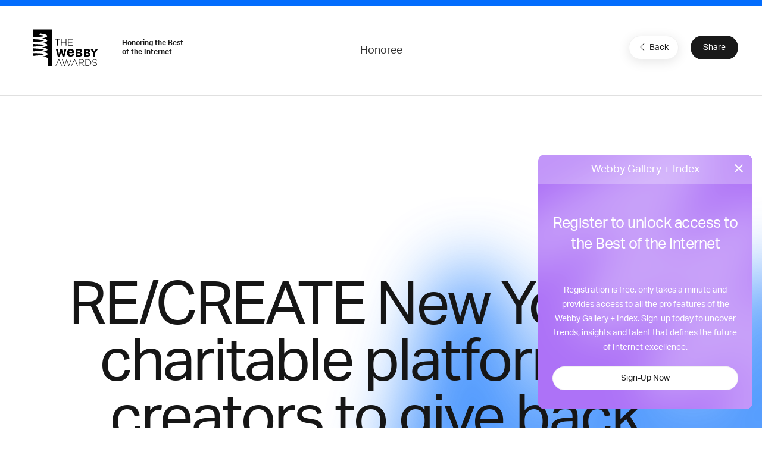

--- FILE ---
content_type: text/html; charset=utf-8
request_url: https://www.google.com/recaptcha/api2/anchor?ar=1&k=6LcC5f8qAAAAAN7E3g2z0N_EoPq3Vri8uXzTmFiO&co=aHR0cHM6Ly93aW5uZXJzLndlYmJ5YXdhcmRzLmNvbTo0NDM.&hl=en&v=PoyoqOPhxBO7pBk68S4YbpHZ&size=invisible&anchor-ms=20000&execute-ms=30000&cb=7sal0usapuu2
body_size: 49151
content:
<!DOCTYPE HTML><html dir="ltr" lang="en"><head><meta http-equiv="Content-Type" content="text/html; charset=UTF-8">
<meta http-equiv="X-UA-Compatible" content="IE=edge">
<title>reCAPTCHA</title>
<style type="text/css">
/* cyrillic-ext */
@font-face {
  font-family: 'Roboto';
  font-style: normal;
  font-weight: 400;
  font-stretch: 100%;
  src: url(//fonts.gstatic.com/s/roboto/v48/KFO7CnqEu92Fr1ME7kSn66aGLdTylUAMa3GUBHMdazTgWw.woff2) format('woff2');
  unicode-range: U+0460-052F, U+1C80-1C8A, U+20B4, U+2DE0-2DFF, U+A640-A69F, U+FE2E-FE2F;
}
/* cyrillic */
@font-face {
  font-family: 'Roboto';
  font-style: normal;
  font-weight: 400;
  font-stretch: 100%;
  src: url(//fonts.gstatic.com/s/roboto/v48/KFO7CnqEu92Fr1ME7kSn66aGLdTylUAMa3iUBHMdazTgWw.woff2) format('woff2');
  unicode-range: U+0301, U+0400-045F, U+0490-0491, U+04B0-04B1, U+2116;
}
/* greek-ext */
@font-face {
  font-family: 'Roboto';
  font-style: normal;
  font-weight: 400;
  font-stretch: 100%;
  src: url(//fonts.gstatic.com/s/roboto/v48/KFO7CnqEu92Fr1ME7kSn66aGLdTylUAMa3CUBHMdazTgWw.woff2) format('woff2');
  unicode-range: U+1F00-1FFF;
}
/* greek */
@font-face {
  font-family: 'Roboto';
  font-style: normal;
  font-weight: 400;
  font-stretch: 100%;
  src: url(//fonts.gstatic.com/s/roboto/v48/KFO7CnqEu92Fr1ME7kSn66aGLdTylUAMa3-UBHMdazTgWw.woff2) format('woff2');
  unicode-range: U+0370-0377, U+037A-037F, U+0384-038A, U+038C, U+038E-03A1, U+03A3-03FF;
}
/* math */
@font-face {
  font-family: 'Roboto';
  font-style: normal;
  font-weight: 400;
  font-stretch: 100%;
  src: url(//fonts.gstatic.com/s/roboto/v48/KFO7CnqEu92Fr1ME7kSn66aGLdTylUAMawCUBHMdazTgWw.woff2) format('woff2');
  unicode-range: U+0302-0303, U+0305, U+0307-0308, U+0310, U+0312, U+0315, U+031A, U+0326-0327, U+032C, U+032F-0330, U+0332-0333, U+0338, U+033A, U+0346, U+034D, U+0391-03A1, U+03A3-03A9, U+03B1-03C9, U+03D1, U+03D5-03D6, U+03F0-03F1, U+03F4-03F5, U+2016-2017, U+2034-2038, U+203C, U+2040, U+2043, U+2047, U+2050, U+2057, U+205F, U+2070-2071, U+2074-208E, U+2090-209C, U+20D0-20DC, U+20E1, U+20E5-20EF, U+2100-2112, U+2114-2115, U+2117-2121, U+2123-214F, U+2190, U+2192, U+2194-21AE, U+21B0-21E5, U+21F1-21F2, U+21F4-2211, U+2213-2214, U+2216-22FF, U+2308-230B, U+2310, U+2319, U+231C-2321, U+2336-237A, U+237C, U+2395, U+239B-23B7, U+23D0, U+23DC-23E1, U+2474-2475, U+25AF, U+25B3, U+25B7, U+25BD, U+25C1, U+25CA, U+25CC, U+25FB, U+266D-266F, U+27C0-27FF, U+2900-2AFF, U+2B0E-2B11, U+2B30-2B4C, U+2BFE, U+3030, U+FF5B, U+FF5D, U+1D400-1D7FF, U+1EE00-1EEFF;
}
/* symbols */
@font-face {
  font-family: 'Roboto';
  font-style: normal;
  font-weight: 400;
  font-stretch: 100%;
  src: url(//fonts.gstatic.com/s/roboto/v48/KFO7CnqEu92Fr1ME7kSn66aGLdTylUAMaxKUBHMdazTgWw.woff2) format('woff2');
  unicode-range: U+0001-000C, U+000E-001F, U+007F-009F, U+20DD-20E0, U+20E2-20E4, U+2150-218F, U+2190, U+2192, U+2194-2199, U+21AF, U+21E6-21F0, U+21F3, U+2218-2219, U+2299, U+22C4-22C6, U+2300-243F, U+2440-244A, U+2460-24FF, U+25A0-27BF, U+2800-28FF, U+2921-2922, U+2981, U+29BF, U+29EB, U+2B00-2BFF, U+4DC0-4DFF, U+FFF9-FFFB, U+10140-1018E, U+10190-1019C, U+101A0, U+101D0-101FD, U+102E0-102FB, U+10E60-10E7E, U+1D2C0-1D2D3, U+1D2E0-1D37F, U+1F000-1F0FF, U+1F100-1F1AD, U+1F1E6-1F1FF, U+1F30D-1F30F, U+1F315, U+1F31C, U+1F31E, U+1F320-1F32C, U+1F336, U+1F378, U+1F37D, U+1F382, U+1F393-1F39F, U+1F3A7-1F3A8, U+1F3AC-1F3AF, U+1F3C2, U+1F3C4-1F3C6, U+1F3CA-1F3CE, U+1F3D4-1F3E0, U+1F3ED, U+1F3F1-1F3F3, U+1F3F5-1F3F7, U+1F408, U+1F415, U+1F41F, U+1F426, U+1F43F, U+1F441-1F442, U+1F444, U+1F446-1F449, U+1F44C-1F44E, U+1F453, U+1F46A, U+1F47D, U+1F4A3, U+1F4B0, U+1F4B3, U+1F4B9, U+1F4BB, U+1F4BF, U+1F4C8-1F4CB, U+1F4D6, U+1F4DA, U+1F4DF, U+1F4E3-1F4E6, U+1F4EA-1F4ED, U+1F4F7, U+1F4F9-1F4FB, U+1F4FD-1F4FE, U+1F503, U+1F507-1F50B, U+1F50D, U+1F512-1F513, U+1F53E-1F54A, U+1F54F-1F5FA, U+1F610, U+1F650-1F67F, U+1F687, U+1F68D, U+1F691, U+1F694, U+1F698, U+1F6AD, U+1F6B2, U+1F6B9-1F6BA, U+1F6BC, U+1F6C6-1F6CF, U+1F6D3-1F6D7, U+1F6E0-1F6EA, U+1F6F0-1F6F3, U+1F6F7-1F6FC, U+1F700-1F7FF, U+1F800-1F80B, U+1F810-1F847, U+1F850-1F859, U+1F860-1F887, U+1F890-1F8AD, U+1F8B0-1F8BB, U+1F8C0-1F8C1, U+1F900-1F90B, U+1F93B, U+1F946, U+1F984, U+1F996, U+1F9E9, U+1FA00-1FA6F, U+1FA70-1FA7C, U+1FA80-1FA89, U+1FA8F-1FAC6, U+1FACE-1FADC, U+1FADF-1FAE9, U+1FAF0-1FAF8, U+1FB00-1FBFF;
}
/* vietnamese */
@font-face {
  font-family: 'Roboto';
  font-style: normal;
  font-weight: 400;
  font-stretch: 100%;
  src: url(//fonts.gstatic.com/s/roboto/v48/KFO7CnqEu92Fr1ME7kSn66aGLdTylUAMa3OUBHMdazTgWw.woff2) format('woff2');
  unicode-range: U+0102-0103, U+0110-0111, U+0128-0129, U+0168-0169, U+01A0-01A1, U+01AF-01B0, U+0300-0301, U+0303-0304, U+0308-0309, U+0323, U+0329, U+1EA0-1EF9, U+20AB;
}
/* latin-ext */
@font-face {
  font-family: 'Roboto';
  font-style: normal;
  font-weight: 400;
  font-stretch: 100%;
  src: url(//fonts.gstatic.com/s/roboto/v48/KFO7CnqEu92Fr1ME7kSn66aGLdTylUAMa3KUBHMdazTgWw.woff2) format('woff2');
  unicode-range: U+0100-02BA, U+02BD-02C5, U+02C7-02CC, U+02CE-02D7, U+02DD-02FF, U+0304, U+0308, U+0329, U+1D00-1DBF, U+1E00-1E9F, U+1EF2-1EFF, U+2020, U+20A0-20AB, U+20AD-20C0, U+2113, U+2C60-2C7F, U+A720-A7FF;
}
/* latin */
@font-face {
  font-family: 'Roboto';
  font-style: normal;
  font-weight: 400;
  font-stretch: 100%;
  src: url(//fonts.gstatic.com/s/roboto/v48/KFO7CnqEu92Fr1ME7kSn66aGLdTylUAMa3yUBHMdazQ.woff2) format('woff2');
  unicode-range: U+0000-00FF, U+0131, U+0152-0153, U+02BB-02BC, U+02C6, U+02DA, U+02DC, U+0304, U+0308, U+0329, U+2000-206F, U+20AC, U+2122, U+2191, U+2193, U+2212, U+2215, U+FEFF, U+FFFD;
}
/* cyrillic-ext */
@font-face {
  font-family: 'Roboto';
  font-style: normal;
  font-weight: 500;
  font-stretch: 100%;
  src: url(//fonts.gstatic.com/s/roboto/v48/KFO7CnqEu92Fr1ME7kSn66aGLdTylUAMa3GUBHMdazTgWw.woff2) format('woff2');
  unicode-range: U+0460-052F, U+1C80-1C8A, U+20B4, U+2DE0-2DFF, U+A640-A69F, U+FE2E-FE2F;
}
/* cyrillic */
@font-face {
  font-family: 'Roboto';
  font-style: normal;
  font-weight: 500;
  font-stretch: 100%;
  src: url(//fonts.gstatic.com/s/roboto/v48/KFO7CnqEu92Fr1ME7kSn66aGLdTylUAMa3iUBHMdazTgWw.woff2) format('woff2');
  unicode-range: U+0301, U+0400-045F, U+0490-0491, U+04B0-04B1, U+2116;
}
/* greek-ext */
@font-face {
  font-family: 'Roboto';
  font-style: normal;
  font-weight: 500;
  font-stretch: 100%;
  src: url(//fonts.gstatic.com/s/roboto/v48/KFO7CnqEu92Fr1ME7kSn66aGLdTylUAMa3CUBHMdazTgWw.woff2) format('woff2');
  unicode-range: U+1F00-1FFF;
}
/* greek */
@font-face {
  font-family: 'Roboto';
  font-style: normal;
  font-weight: 500;
  font-stretch: 100%;
  src: url(//fonts.gstatic.com/s/roboto/v48/KFO7CnqEu92Fr1ME7kSn66aGLdTylUAMa3-UBHMdazTgWw.woff2) format('woff2');
  unicode-range: U+0370-0377, U+037A-037F, U+0384-038A, U+038C, U+038E-03A1, U+03A3-03FF;
}
/* math */
@font-face {
  font-family: 'Roboto';
  font-style: normal;
  font-weight: 500;
  font-stretch: 100%;
  src: url(//fonts.gstatic.com/s/roboto/v48/KFO7CnqEu92Fr1ME7kSn66aGLdTylUAMawCUBHMdazTgWw.woff2) format('woff2');
  unicode-range: U+0302-0303, U+0305, U+0307-0308, U+0310, U+0312, U+0315, U+031A, U+0326-0327, U+032C, U+032F-0330, U+0332-0333, U+0338, U+033A, U+0346, U+034D, U+0391-03A1, U+03A3-03A9, U+03B1-03C9, U+03D1, U+03D5-03D6, U+03F0-03F1, U+03F4-03F5, U+2016-2017, U+2034-2038, U+203C, U+2040, U+2043, U+2047, U+2050, U+2057, U+205F, U+2070-2071, U+2074-208E, U+2090-209C, U+20D0-20DC, U+20E1, U+20E5-20EF, U+2100-2112, U+2114-2115, U+2117-2121, U+2123-214F, U+2190, U+2192, U+2194-21AE, U+21B0-21E5, U+21F1-21F2, U+21F4-2211, U+2213-2214, U+2216-22FF, U+2308-230B, U+2310, U+2319, U+231C-2321, U+2336-237A, U+237C, U+2395, U+239B-23B7, U+23D0, U+23DC-23E1, U+2474-2475, U+25AF, U+25B3, U+25B7, U+25BD, U+25C1, U+25CA, U+25CC, U+25FB, U+266D-266F, U+27C0-27FF, U+2900-2AFF, U+2B0E-2B11, U+2B30-2B4C, U+2BFE, U+3030, U+FF5B, U+FF5D, U+1D400-1D7FF, U+1EE00-1EEFF;
}
/* symbols */
@font-face {
  font-family: 'Roboto';
  font-style: normal;
  font-weight: 500;
  font-stretch: 100%;
  src: url(//fonts.gstatic.com/s/roboto/v48/KFO7CnqEu92Fr1ME7kSn66aGLdTylUAMaxKUBHMdazTgWw.woff2) format('woff2');
  unicode-range: U+0001-000C, U+000E-001F, U+007F-009F, U+20DD-20E0, U+20E2-20E4, U+2150-218F, U+2190, U+2192, U+2194-2199, U+21AF, U+21E6-21F0, U+21F3, U+2218-2219, U+2299, U+22C4-22C6, U+2300-243F, U+2440-244A, U+2460-24FF, U+25A0-27BF, U+2800-28FF, U+2921-2922, U+2981, U+29BF, U+29EB, U+2B00-2BFF, U+4DC0-4DFF, U+FFF9-FFFB, U+10140-1018E, U+10190-1019C, U+101A0, U+101D0-101FD, U+102E0-102FB, U+10E60-10E7E, U+1D2C0-1D2D3, U+1D2E0-1D37F, U+1F000-1F0FF, U+1F100-1F1AD, U+1F1E6-1F1FF, U+1F30D-1F30F, U+1F315, U+1F31C, U+1F31E, U+1F320-1F32C, U+1F336, U+1F378, U+1F37D, U+1F382, U+1F393-1F39F, U+1F3A7-1F3A8, U+1F3AC-1F3AF, U+1F3C2, U+1F3C4-1F3C6, U+1F3CA-1F3CE, U+1F3D4-1F3E0, U+1F3ED, U+1F3F1-1F3F3, U+1F3F5-1F3F7, U+1F408, U+1F415, U+1F41F, U+1F426, U+1F43F, U+1F441-1F442, U+1F444, U+1F446-1F449, U+1F44C-1F44E, U+1F453, U+1F46A, U+1F47D, U+1F4A3, U+1F4B0, U+1F4B3, U+1F4B9, U+1F4BB, U+1F4BF, U+1F4C8-1F4CB, U+1F4D6, U+1F4DA, U+1F4DF, U+1F4E3-1F4E6, U+1F4EA-1F4ED, U+1F4F7, U+1F4F9-1F4FB, U+1F4FD-1F4FE, U+1F503, U+1F507-1F50B, U+1F50D, U+1F512-1F513, U+1F53E-1F54A, U+1F54F-1F5FA, U+1F610, U+1F650-1F67F, U+1F687, U+1F68D, U+1F691, U+1F694, U+1F698, U+1F6AD, U+1F6B2, U+1F6B9-1F6BA, U+1F6BC, U+1F6C6-1F6CF, U+1F6D3-1F6D7, U+1F6E0-1F6EA, U+1F6F0-1F6F3, U+1F6F7-1F6FC, U+1F700-1F7FF, U+1F800-1F80B, U+1F810-1F847, U+1F850-1F859, U+1F860-1F887, U+1F890-1F8AD, U+1F8B0-1F8BB, U+1F8C0-1F8C1, U+1F900-1F90B, U+1F93B, U+1F946, U+1F984, U+1F996, U+1F9E9, U+1FA00-1FA6F, U+1FA70-1FA7C, U+1FA80-1FA89, U+1FA8F-1FAC6, U+1FACE-1FADC, U+1FADF-1FAE9, U+1FAF0-1FAF8, U+1FB00-1FBFF;
}
/* vietnamese */
@font-face {
  font-family: 'Roboto';
  font-style: normal;
  font-weight: 500;
  font-stretch: 100%;
  src: url(//fonts.gstatic.com/s/roboto/v48/KFO7CnqEu92Fr1ME7kSn66aGLdTylUAMa3OUBHMdazTgWw.woff2) format('woff2');
  unicode-range: U+0102-0103, U+0110-0111, U+0128-0129, U+0168-0169, U+01A0-01A1, U+01AF-01B0, U+0300-0301, U+0303-0304, U+0308-0309, U+0323, U+0329, U+1EA0-1EF9, U+20AB;
}
/* latin-ext */
@font-face {
  font-family: 'Roboto';
  font-style: normal;
  font-weight: 500;
  font-stretch: 100%;
  src: url(//fonts.gstatic.com/s/roboto/v48/KFO7CnqEu92Fr1ME7kSn66aGLdTylUAMa3KUBHMdazTgWw.woff2) format('woff2');
  unicode-range: U+0100-02BA, U+02BD-02C5, U+02C7-02CC, U+02CE-02D7, U+02DD-02FF, U+0304, U+0308, U+0329, U+1D00-1DBF, U+1E00-1E9F, U+1EF2-1EFF, U+2020, U+20A0-20AB, U+20AD-20C0, U+2113, U+2C60-2C7F, U+A720-A7FF;
}
/* latin */
@font-face {
  font-family: 'Roboto';
  font-style: normal;
  font-weight: 500;
  font-stretch: 100%;
  src: url(//fonts.gstatic.com/s/roboto/v48/KFO7CnqEu92Fr1ME7kSn66aGLdTylUAMa3yUBHMdazQ.woff2) format('woff2');
  unicode-range: U+0000-00FF, U+0131, U+0152-0153, U+02BB-02BC, U+02C6, U+02DA, U+02DC, U+0304, U+0308, U+0329, U+2000-206F, U+20AC, U+2122, U+2191, U+2193, U+2212, U+2215, U+FEFF, U+FFFD;
}
/* cyrillic-ext */
@font-face {
  font-family: 'Roboto';
  font-style: normal;
  font-weight: 900;
  font-stretch: 100%;
  src: url(//fonts.gstatic.com/s/roboto/v48/KFO7CnqEu92Fr1ME7kSn66aGLdTylUAMa3GUBHMdazTgWw.woff2) format('woff2');
  unicode-range: U+0460-052F, U+1C80-1C8A, U+20B4, U+2DE0-2DFF, U+A640-A69F, U+FE2E-FE2F;
}
/* cyrillic */
@font-face {
  font-family: 'Roboto';
  font-style: normal;
  font-weight: 900;
  font-stretch: 100%;
  src: url(//fonts.gstatic.com/s/roboto/v48/KFO7CnqEu92Fr1ME7kSn66aGLdTylUAMa3iUBHMdazTgWw.woff2) format('woff2');
  unicode-range: U+0301, U+0400-045F, U+0490-0491, U+04B0-04B1, U+2116;
}
/* greek-ext */
@font-face {
  font-family: 'Roboto';
  font-style: normal;
  font-weight: 900;
  font-stretch: 100%;
  src: url(//fonts.gstatic.com/s/roboto/v48/KFO7CnqEu92Fr1ME7kSn66aGLdTylUAMa3CUBHMdazTgWw.woff2) format('woff2');
  unicode-range: U+1F00-1FFF;
}
/* greek */
@font-face {
  font-family: 'Roboto';
  font-style: normal;
  font-weight: 900;
  font-stretch: 100%;
  src: url(//fonts.gstatic.com/s/roboto/v48/KFO7CnqEu92Fr1ME7kSn66aGLdTylUAMa3-UBHMdazTgWw.woff2) format('woff2');
  unicode-range: U+0370-0377, U+037A-037F, U+0384-038A, U+038C, U+038E-03A1, U+03A3-03FF;
}
/* math */
@font-face {
  font-family: 'Roboto';
  font-style: normal;
  font-weight: 900;
  font-stretch: 100%;
  src: url(//fonts.gstatic.com/s/roboto/v48/KFO7CnqEu92Fr1ME7kSn66aGLdTylUAMawCUBHMdazTgWw.woff2) format('woff2');
  unicode-range: U+0302-0303, U+0305, U+0307-0308, U+0310, U+0312, U+0315, U+031A, U+0326-0327, U+032C, U+032F-0330, U+0332-0333, U+0338, U+033A, U+0346, U+034D, U+0391-03A1, U+03A3-03A9, U+03B1-03C9, U+03D1, U+03D5-03D6, U+03F0-03F1, U+03F4-03F5, U+2016-2017, U+2034-2038, U+203C, U+2040, U+2043, U+2047, U+2050, U+2057, U+205F, U+2070-2071, U+2074-208E, U+2090-209C, U+20D0-20DC, U+20E1, U+20E5-20EF, U+2100-2112, U+2114-2115, U+2117-2121, U+2123-214F, U+2190, U+2192, U+2194-21AE, U+21B0-21E5, U+21F1-21F2, U+21F4-2211, U+2213-2214, U+2216-22FF, U+2308-230B, U+2310, U+2319, U+231C-2321, U+2336-237A, U+237C, U+2395, U+239B-23B7, U+23D0, U+23DC-23E1, U+2474-2475, U+25AF, U+25B3, U+25B7, U+25BD, U+25C1, U+25CA, U+25CC, U+25FB, U+266D-266F, U+27C0-27FF, U+2900-2AFF, U+2B0E-2B11, U+2B30-2B4C, U+2BFE, U+3030, U+FF5B, U+FF5D, U+1D400-1D7FF, U+1EE00-1EEFF;
}
/* symbols */
@font-face {
  font-family: 'Roboto';
  font-style: normal;
  font-weight: 900;
  font-stretch: 100%;
  src: url(//fonts.gstatic.com/s/roboto/v48/KFO7CnqEu92Fr1ME7kSn66aGLdTylUAMaxKUBHMdazTgWw.woff2) format('woff2');
  unicode-range: U+0001-000C, U+000E-001F, U+007F-009F, U+20DD-20E0, U+20E2-20E4, U+2150-218F, U+2190, U+2192, U+2194-2199, U+21AF, U+21E6-21F0, U+21F3, U+2218-2219, U+2299, U+22C4-22C6, U+2300-243F, U+2440-244A, U+2460-24FF, U+25A0-27BF, U+2800-28FF, U+2921-2922, U+2981, U+29BF, U+29EB, U+2B00-2BFF, U+4DC0-4DFF, U+FFF9-FFFB, U+10140-1018E, U+10190-1019C, U+101A0, U+101D0-101FD, U+102E0-102FB, U+10E60-10E7E, U+1D2C0-1D2D3, U+1D2E0-1D37F, U+1F000-1F0FF, U+1F100-1F1AD, U+1F1E6-1F1FF, U+1F30D-1F30F, U+1F315, U+1F31C, U+1F31E, U+1F320-1F32C, U+1F336, U+1F378, U+1F37D, U+1F382, U+1F393-1F39F, U+1F3A7-1F3A8, U+1F3AC-1F3AF, U+1F3C2, U+1F3C4-1F3C6, U+1F3CA-1F3CE, U+1F3D4-1F3E0, U+1F3ED, U+1F3F1-1F3F3, U+1F3F5-1F3F7, U+1F408, U+1F415, U+1F41F, U+1F426, U+1F43F, U+1F441-1F442, U+1F444, U+1F446-1F449, U+1F44C-1F44E, U+1F453, U+1F46A, U+1F47D, U+1F4A3, U+1F4B0, U+1F4B3, U+1F4B9, U+1F4BB, U+1F4BF, U+1F4C8-1F4CB, U+1F4D6, U+1F4DA, U+1F4DF, U+1F4E3-1F4E6, U+1F4EA-1F4ED, U+1F4F7, U+1F4F9-1F4FB, U+1F4FD-1F4FE, U+1F503, U+1F507-1F50B, U+1F50D, U+1F512-1F513, U+1F53E-1F54A, U+1F54F-1F5FA, U+1F610, U+1F650-1F67F, U+1F687, U+1F68D, U+1F691, U+1F694, U+1F698, U+1F6AD, U+1F6B2, U+1F6B9-1F6BA, U+1F6BC, U+1F6C6-1F6CF, U+1F6D3-1F6D7, U+1F6E0-1F6EA, U+1F6F0-1F6F3, U+1F6F7-1F6FC, U+1F700-1F7FF, U+1F800-1F80B, U+1F810-1F847, U+1F850-1F859, U+1F860-1F887, U+1F890-1F8AD, U+1F8B0-1F8BB, U+1F8C0-1F8C1, U+1F900-1F90B, U+1F93B, U+1F946, U+1F984, U+1F996, U+1F9E9, U+1FA00-1FA6F, U+1FA70-1FA7C, U+1FA80-1FA89, U+1FA8F-1FAC6, U+1FACE-1FADC, U+1FADF-1FAE9, U+1FAF0-1FAF8, U+1FB00-1FBFF;
}
/* vietnamese */
@font-face {
  font-family: 'Roboto';
  font-style: normal;
  font-weight: 900;
  font-stretch: 100%;
  src: url(//fonts.gstatic.com/s/roboto/v48/KFO7CnqEu92Fr1ME7kSn66aGLdTylUAMa3OUBHMdazTgWw.woff2) format('woff2');
  unicode-range: U+0102-0103, U+0110-0111, U+0128-0129, U+0168-0169, U+01A0-01A1, U+01AF-01B0, U+0300-0301, U+0303-0304, U+0308-0309, U+0323, U+0329, U+1EA0-1EF9, U+20AB;
}
/* latin-ext */
@font-face {
  font-family: 'Roboto';
  font-style: normal;
  font-weight: 900;
  font-stretch: 100%;
  src: url(//fonts.gstatic.com/s/roboto/v48/KFO7CnqEu92Fr1ME7kSn66aGLdTylUAMa3KUBHMdazTgWw.woff2) format('woff2');
  unicode-range: U+0100-02BA, U+02BD-02C5, U+02C7-02CC, U+02CE-02D7, U+02DD-02FF, U+0304, U+0308, U+0329, U+1D00-1DBF, U+1E00-1E9F, U+1EF2-1EFF, U+2020, U+20A0-20AB, U+20AD-20C0, U+2113, U+2C60-2C7F, U+A720-A7FF;
}
/* latin */
@font-face {
  font-family: 'Roboto';
  font-style: normal;
  font-weight: 900;
  font-stretch: 100%;
  src: url(//fonts.gstatic.com/s/roboto/v48/KFO7CnqEu92Fr1ME7kSn66aGLdTylUAMa3yUBHMdazQ.woff2) format('woff2');
  unicode-range: U+0000-00FF, U+0131, U+0152-0153, U+02BB-02BC, U+02C6, U+02DA, U+02DC, U+0304, U+0308, U+0329, U+2000-206F, U+20AC, U+2122, U+2191, U+2193, U+2212, U+2215, U+FEFF, U+FFFD;
}

</style>
<link rel="stylesheet" type="text/css" href="https://www.gstatic.com/recaptcha/releases/PoyoqOPhxBO7pBk68S4YbpHZ/styles__ltr.css">
<script nonce="AsV6WSIs4o9T_gW-Hlbtbw" type="text/javascript">window['__recaptcha_api'] = 'https://www.google.com/recaptcha/api2/';</script>
<script type="text/javascript" src="https://www.gstatic.com/recaptcha/releases/PoyoqOPhxBO7pBk68S4YbpHZ/recaptcha__en.js" nonce="AsV6WSIs4o9T_gW-Hlbtbw">
      
    </script></head>
<body><div id="rc-anchor-alert" class="rc-anchor-alert"></div>
<input type="hidden" id="recaptcha-token" value="[base64]">
<script type="text/javascript" nonce="AsV6WSIs4o9T_gW-Hlbtbw">
      recaptcha.anchor.Main.init("[\x22ainput\x22,[\x22bgdata\x22,\x22\x22,\[base64]/[base64]/bmV3IFpbdF0obVswXSk6Sz09Mj9uZXcgWlt0XShtWzBdLG1bMV0pOks9PTM/bmV3IFpbdF0obVswXSxtWzFdLG1bMl0pOks9PTQ/[base64]/[base64]/[base64]/[base64]/[base64]/[base64]/[base64]/[base64]/[base64]/[base64]/[base64]/[base64]/[base64]/[base64]\\u003d\\u003d\x22,\[base64]\\u003d\x22,\x22wrXCt8KLfsOzccOUw5zDosKTHsOFRcKuw7Yewrs+wp7CiMKRw44hwp5dw6TDhcKTIMK7WcKRZBzDlMKdw44/FFXCoMOOAH3DmALDtWLCh1gRfxLCuRTDjWRpOkZIc8OcZMO9w5xoN07CnxtMLsKsbjZqwp8Hw6bDk8KcMsKwwpbCrMKfw7New6ZaNcKtE3/DvcO9X8Onw5TDvwfClcO1wowsGsO/KCTCksOhEWZgHcOcw57CmQzDocOaBE4AwonDumbCj8O8wrzDq8O/RRbDh8KOwq7CvHvCgHYcw6rDlsKTwroyw6oEwqzCrsKawoLDrVfDvsKDwpnDn0lrwqhpw5wRw5nDusK4QMKBw58RCMOMX8KTeA/CjMK1wroTw7fCsD3CmDoeWAzCnhExwoLDgBsBdyfCuD7Cp8ODScK7wo8aWgzDh8KnF0I5w6DCn8O0w4TCtMKfbsOwwpFPHFvCucOofmMyw7zClF7ChcKxw4jDvWzDt3/Cg8Khc11yO8Kbw7weBkDDicK6wr4aIGDCvsKKeMKQDicyDsK/[base64]/CrsOmNMOew5pjw5ENw7YobExUZhvDsAdsYsKkwo9odjzDusO9Yk9Ow4lhQcOtAsO0ZxMkw7MxHMOcw5bClsK5XQ/Cg8OnIGwzw7UQQy19XMK+wqLCg0pjPMOsw6bCrMKVwoLDkhXChcOqw5/DlMOdX8OGwoXDvsO/HsKewrvDnsO9w4ASf8OVwqwZw7fCnixIwpcow5scwqg/[base64]/DvMOGwrtzDMOsAcO0L8OtTcKjwoU1w7QtAcOow64bwo/DvFYMLsOJTMO4F8KkJgPCoMKWDQHCu8KJwqrCsVTCmkkwU8Odwr7ChSwhWBx/woPCtcOMwo4Xw7ECwr3Cpj4ow5/[base64]/Dn3VLw45KKWonFTrChsOfHsOKw4wwEghwbz3DjMKjeWpPbEkARsOResKmIxxKSCjCicOKUsK9EmpTWSBKdD0cwpzDuwghK8K3woTDtgLCqDNwwpoqwqwSM2chw5/CqEDCjWDDtcKLw6hqwpo8R8Ofw5oFwpnDp8KoEm/DtMOJScKPbsK3w4XDpMOpwpPCmwrDkmIjETXCpA1fLUbCl8Oww6QCw4XDjMKeworDkAYwwp04DXPDohwIwp/DixDDsm5Fw77DrkHDsi/[base64]/CgMK1AsKcRGZtZsOLwqYra3zCpMOTwonCrWrDocOXw7fDsMK/fnhkUzjCnRbCs8KvJA7DphDDkyDDncOvw68Fwq0vw5fCmsKTw4XDnMK/Xj/DhsKKw4wEMjw9w5ggGMOgasKTYsKdw5Fbw7XDuMKew7QMTMO5woXDmRV8wpPDncOfB8Opw7UJK8O3dcKcXMKoc8Ozwp3DvRTCt8O/EcK3cQXCsizDlkkywrF7w4XDu3XCpnHDrcKwU8OzXDTDpsO+LMK5UsOcFQXCnsOpwr7DkVpXXcOJEMKhw5jDjT3DlMOmwpTCjcKYdcKAw4rCvMO0w7DDsgsAI8KRc8O6LjwTXsOAeCfDtRLCl8KDOMK1WsK1wrzCrMKOIm7CvsK5wrfDkRFBw7TCr2w6TsKaZwdewp/Dmg3DucOow5HCvMOmw7QIdMOFw7nCgcKYEsO6wosmwp/CgsK2wpjCgsK1PhM9wqJMd3DCpHjCs3LCgBDDqF/DucO8QwpPw5rCrXXDlHINdADCs8OLSMOowq3ClcOkHMO9w7XCuMOqw5YQL0sgRhcrVx5tw6nDm8OBw67CrVQJBxc/w5bDhT1IA8K9XBt8G8OKK3wZbgLCv8K8woQvO17DuEjDsFnCgMO8cMOBw4E5V8Orw6bDnGHCoCbClwjDicKpJkQVwrZhwq3CmVTDuSotw6NjEiwbfcKcBsO6w7bCksOBRXfDu8KaX8O5wrAmRcKtw7oCw4TDvzIrfsKKVCVrT8Ofwq1rw7/CkQ/CqX4VMELDqcK1wrUUwqPCr37Cs8KGwpF+w4ZmDgLCogZuwqHCk8KrO8KEw5lHw5F/dMOdeVgXw6bCtijDhsO0w6YGRUQGWEvClmnCnBQ9wovDgQPCu8OCaUnCp8K7dVzCo8KrI3BTw6vDkMOFwo3DisOeGH8uZsK+w6ppGllYwrkLGcK5XsKWw5leR8KGFRkKesO3FsKFw7PChsOxw7t2dsKsLj/[base64]/[base64]/Dq1BCBHPDlD3DgcORw6fCi3ROwqDCiWgTSn1SdMOUw59rw61Swr55JVPDs14hwosdbEvCowfDqjvDgcOJw6HCtyFFKsOiw5HDqsOUAF4QY3Fuwo9hRsO1wpnCnXNgwpFdZz8Nw6d8wpHChzMofTZaw7xZc8OUJsOWwoDCh8K5w5hlw6/Ctj7DucK+wrMWIcKtwo5Vw7x4EgNNwrsmTcK2XDzCrsOgIsO6WMK2Z8O4BcOtRDbCrcOnCsO4w5IXFkggwrXCmGXDtn7DmsOoNmbDkGU1w7x+HMOow40zw69cPsKwH8OZVic/Gxwgw7s6w5zDpgXDg1kpw5TClsOTMzg5VsOlw6vCpHMZw6YVVMOfw47Ct8K1wo7CiEfCkE5zeVotZMKTBsOgTcOwc8OMwo1Iw79xw5YZfcKRw5Fye8OddkAKfsOwwpQpw6/ChAMrcyZAw45xwpXDtyhywr3DlcOCDA9MBcO2PW3CqVbCjcKQUcO0D23DqknCpsK1R8O3woNQwpnDsMKIEhPCqcKrXD1Kw7xtHR3CqE/[base64]/Ds8O5akrCrcOOA1LCjsKYwpsAcTF6Fi50w58QTsKhGGZ8EUIZJcOIFsK0w7UsUivDgHYyw5M6wo51wrLCjGPCncOGWFYYJMOnSGFRZhTDknYwDsOWw5pzQcKyUWHCsR0VDTTDi8Olw6zDgMOMw4DDl0rDlcKYAQfCscKAw7bDocK+woZFS3dew6xLD8K6wo5/w48fMsKUACPDosKjw77CmsOJw4/[base64]/[base64]/DtsK5X8KNNWh5w4JvCcKMw7vCscKzw5PCqMKpez4zwqfCgSlVFMKSw4zCgxwyEnPCnMKQwp1Jw5fDrnJRLMKmwpHCjD3DjW1Awp3DnsOlw5jCjsOqw6VrfsOEdlIyYsOac35iGDBZw4PDizVDwq8UwqcSw67CmABNwrbCsAAXwqdxwqdVAj/Dq8KBwoZqw516ZBtmw4xpw63Cn8OmP1lDBEnCkkfDlsKzw6XDknwHw6wiw7XDlBDDj8KWw5/CuX91w5d8wp0gc8KmwpjDlxnDsyM/Z2VTwrTCoznDvCTCmg5HwrzClynCq14yw7d/w6rDoAHCncKqXsKlwq7DucKww4c5Eg5Xw7JYNsKow6rCs27CucKSw5sXwqbDnsKRw4PCuxRbwo7DiCliPcORPA18wr/[base64]/w5bCrwrDpMKGw6jCucK6w7R3GQNRGsOGwrw4wohRBsOTKBQdcsKvIEjDk8K1L8KKw7vDgiXCpCtrRmdkwqPDuwc6cHfChMKmDCXDsMKTw7VpZkDCgiDCjsO+wpJFwr/DsMOcT1rDtcOGw7pRLMK2wrPCtcKiDiZ4ZU7DlC4Wwrh6fMKLecO0w703woQuwr/CvsOtMMKbw4BGwrDCqcOewp4cw6XClEjDt8OIOFxxwqjCiXs9KMKYbMOPwozDtMOiw7vDsHHDpsKcXFAiw6/[base64]/DqAzDrsOXw58iw50yfXDCtMKTAsOaURrCtcKIHUzCksOmwoZdDwEQw4R9EEVVacO8wodZwrfCt8Ocw5lCSTHCrzwYwpJ0w5UUwoshw5gOw5XChMOxw4YqV8KHGzzDoMKcwqdIwqXDum7DpMOEw7YhMUJJw5TDh8KTw71KLBJ/w6/Ck1vCs8OybsKcw47DsG5/wqQ9wqI/wpbDr8Ogw50DNGDDoA/CswfCucKlCcK5w4ERwr7DvsOdYFjCn03CjjDClQPChcK5ecOHWcOibHPCv8O5w7jChMOnUsK3w5XDl8K6YcKtO8OgAsOEw4kAUcKEP8K5w4zCq8OKw6c2woFCw7xTw4UMwq/[base64]/CtsKiOcKYwpHDnMOBw7pjw4/ChsO2w4AXwrDCqcOfw7xowoDClTQTw67CusKRw69dw74Aw7NCD8OkYjbDtn3Dq8KjwoYFwp7CtMOweVjCtsKawpTCjQlACsKBw5hZwrHCs8K6WcKJARnCsT3Cv0TDt24/S8KKIlfCusKNwoQzwpc+fcOAw7PCtRbCr8OqEEPDrHA0JMOkL8KePTrCmAzCsXvDnkpuY8K3wrnDozoQN2NSCAVhQFhew4t+BDXDnlXCq8K8w7DCmHsRblnDuygNJFPCv8O0w7c7YMKOSCsqwowUQ25GwpjDp8OHw63DuAg0wowpRy07w5lwwp7CtWFLwq94ZsO/w5jCu8KRw6sHw7kUJcKBw7TDkcKZF8OHw5vDs2HDjCLCkcOkwqrCmgwiPVNxwpnDnH7Dj8KFDT7CphdNw6fCohXCrDYlw658wrbDp8OVwpVAwo3Cig/DkMO3wok/FgQTw6Y9IMKKw7LCmFbDn0rClQXCicOcw7wqwpnDhMKRwonCnwddZcOJw5rDrMKowrcbKkDDmMOSwr5TecKFw73CmsOFw6/Do8KOw57DohbDmcKhw4h8wq5Dw7MZK8O9UsKMw6FuBMKew5TCq8OLw6wzYz0sZxzDuBbCsmXDhBTCiFEJXMKoV8OTP8KuZB1Qw5k8Pj7CtwfCtsO/FMKRw5bCgGZkwrluPsOzCMKZwr5/T8KafcKXGjJbw7RUeSpoWcOYw5fDrxrCthd1w4vDmsKERcOmw4HDmgnCqsKwZMOaFTtiPsKjfTJqwocbwrkjw4hcw4wRw4RQQsOYwokxw5DDvcOiwqMAwoPDnHMhVcKDLMOJNsKrwp/Ds1wfVsK6FcOZWUjCvnDDm3vDlXNAZQ3Ctx4Sw6/[base64]/Dq8KGwpQ8w4wFeQQZw6/CoRXCgMOmwrxAw6PDo8OsF8KzwqQRwrplwqPCrFTCn8O6a3zDssO4w6TDr8OgZ8O3w7lmwrwtb2oZbjB5Jz7DgHpYw5AFw6jDg8O7wp7DocOoBcOWwpw0YMKLWsK1w6LCn3UbJDnClXrDg0TDosK8w5HDiMO6wpdiw7sSdQXCrCPCuU3DgDbDscOBw4N8HMKpwq5/[base64]/Ct8OpwosDw5vDgVXDr8OOwo7Dg0gUfMKgwrzDllJkw6d6UMORw5MIGsKAAiVRw5oke8KzNi4Bwr49wr11wqFxZTpDMEjDosOPfgzClzUKw6TDkcKdw4PDnmzDi2XCq8KXw4Aiw4PDpE1IHsOgw5cOw4TCih7DvgDDi8Oww4TDnxHDkMOFwp/DvnPDo8O5wr/CnMKswp/DtBkCWMOSw4giw5jCvMOkdHXCtcOrcHrDskXDuxUswrjDijrDszTDk8OICF/CosOBw5wuUsONEhAXGhbDln89wqxQFkfDq3rDisOQw68owppNw59mAcOTwqt/[base64]/[base64]/OcKWw7wHAVZfBClRPF8Lw7Q8ZsOZP8OfaxTCssOxXknDg1nCg8KKQcOadCFQeMK/w6sdOcKWfBPDsMKGOsOcw7oNwp93ICDCrMOxTMK9EHvCucKnw6YJw40Ow67CrcONw7U8bW8pBsKDw7YaHcOZwrQ7wqdtwrtjIsKeXlfCkMOwAcKFHsOeEgTCgcOvwp7ClsOgbl5Gw5DDkBEjRi/Cg1HDmgYqw4TDnhXCpiYpa3/CnEtKwqbDmcO6w7vDhS40w7bDscOIwprCnj4IJsKhwq0Ww4ZOAsKcKULCrsKoD8KbIgHCmcOQwpVRw5EyIsKcw7HCrh0ow43DmcOBLGDCgyw4wo1qw6/DvMKfw74bwp7Ctngww4B+w60SaDbCpsOaDMOKFMORN8OBV8OsOW5uYl0ARVLDucO5wpTCjyBcwr47w5bDncOxNsOiw5bCgzBCw6N6SSDDgS/DmFs+w7p4cGLDg3RPwpZ0w7hNWcKFb3xaw4UbY8KyEUwpw5J6w6/DjUcqw4APw49yw6zCmChRDRdyHsKpU8KuNsK/ZTcXdsOPwpfCncOOw7AFE8KVHsKdw7rDtsKxdsOxw77DuURRCcKzbGwrfMKpwpV0fHnDmcKpwqcOUG1Nwo14UMOCwq5kX8Oxw6PDkCQiI3MIw5Ehwr0hEi0bVsObOsK+FxbDo8OkwpHCtEp3HsKCWnJKworDmMKfYsKvKcOfwpZYwpTCmCcawqcVenjDokEkwph0Iz/[base64]/DjFNQw589HMKBQ8OFXhZYFcK1w57Co8OBPwdWZh4gwoHClyrCrhzDrsOmcmggAcKOB8OPwpFEJ8OXw63CpCzDrw/CjynCun1dw59AKEd+w4TCqcK9TD7DnMOzw6TCkV5wwrAiw4rCmT/Cs8KzVsKZwo7DpcOcwoLCvyXCgsOZwoVzRFbDicKGwo7Dph9Sw5EXLBPDn3lNacOPw67Ds15cwrhrKU3DnMKOc2xeUHkEw7DCg8OuWR/DlS9/woA7w7XCjMKfHcKCNsK5w5xaw7YSKMK5wrPDr8KZRxHDk2LDqwIIw7LCmiR0HMK3VSRTPkhrwrPCusKoIVNcQ03DtMKlwpdLw6nCrsO/O8O5WsK1w4bCriFAcXPCtz8Ywo4ww4fClMOCQCljwpjCk1Jjw4jCgMOiN8ONcMKDHiotw6/DqxrDg0HCmlFdQ8OkwrVQJHNRwqEPUzjCmh5Jb8KOwrDCgiJow5DDgybChMObwr7DjTfDu8O1D8KLw7bCphDDjMOJwqHCpHzCsT14wrM5wr5PNgjCjsOZwrPCp8O2asO7QzfCmsOgOgkew7ZdYjnDoVzCrGk8T8OvZX/CsQHDucORw47CvcOGLjIewovDssKjw50Ew6Asw67DoRbCpcKCwpBmw5BQw4JrwpZoPcK1E2rDgcO8wq/DncOrNMKaw6XDumwNesOHWWjDh1FnRsKbBMOsw74edERQw40Zwo/CjcO4YkHDs8KAGMOMAMKXw7zCg3FoBsKJw6lkPmzDt2bCiCHCrsKQwqttWVDChsKlw6/DlQxxIcKAw53CisOGdnXDlMKWw64KGWtwwrsWw7bDtMODM8OQw5nCkMKow5lHw7lNwrwQw6bDrMKFacK5Q3TClcKURGo/EV/CvQBLPSPDusKuFsKqw78vw5Iow4lVw5XDtsK2wqRvwqzChMO/w5Y7wrLDrMKDw5gQGMOcO8OTWMOHDHNpCxvCuMOFBsKSw7LDisKgw4PClWcKwq3CtFsfKXrCjnTDnnXCjMOZWE/DlsKUFS8Ew4jClMKwwrdTVcKsw5Yqw4A6wo8dOwNAQsKCwrZ3woLCpHvDh8KHGxLChirDlcOMwpZ7PnhuIVnCn8ORPcOkPsKOVMKfwoURw6rCscO2NMKUw4NeEsKIRy3DrgIawpHClcOww681w7TCmcK8wrc9c8KsTcKwNcOiKMOfBi/Dhi9Ew6dOwr/DiyJkwqzCs8KmwoLDrD4nacOSwoEwd0EPw7drw7BXI8ObM8KJw4rCriI0WcK8OmHChioTw4Zeel3DocKCw7YvwpfCmsKWOFgSw7VqdB1FwrJmJMOmwrdkdMOywq3Ch1pOwrnDtsOkw6sRdBRLFcOsexBrwrBANMK6w5fCnsKuw6AkwqnDoU9/wpV2wrlIclAkFsOzLmPCujXCgMOnw6cKw4NLw5ZHcFooAMKdAj7CtcKrQ8O0ImV9bi/ClFlcwrnDkXF2KsKuw5xKwpBMw7sywqFYW0xgJcOVZMOhw6BYwqFkw5LDicK7CMOXwqdvMxokUsKewotRIyAdMzkXwpPClsOTMMK+EcKDC3bCpwrCosOmKcKKMWVVw6TDqcOsY8OcwpkvEcK+IXPCusOfwoDCg2vCvmsGw7nCscKNw6kgO3tQH8KoPAnCvhfCt2E/wrbCkMOZw4bDv1vDvwBbewIWesOVwpYlNcOpw5hywrR5DMKHwpnDqMOww5c7w5PCuilOEDfCisOlw4ZvYsKgw6fChcK0w7HCmjYHwo16GyQlWnw1w4B2w4lVw79wA8KGPMOOw5nDpXpnJsOsw4TDk8OZN1FPwp3ChFHDrxbCrR/CoMKzdAlFZsOXSsOrw7Vtw5fCr03Cp8OFw5zCqcOXw7Uuc3lFbcOBXyPCk8O8dSg6w70cwq7DrcKGw7XCksOxwqTClBJTw5TCpcKewrJewrDDgwNwwrbDpcKvw5UMwpUNL8ONHMOKw7TDsUBnHCF3wo/DvMOhwpnCr0vDvVTDtzHCtXvCnR3DjlkAwpsCWSTCssK/w4zClcO8wpRjABbCssKZw5PCpFRQJcK8w6LCvDl7wph2Hw8awoE4Lm/DhXluw5UNLQ16woDCmAQ4wrZENsKHdAfDhnbCs8OVw6HDusKqWcKXw4gVwpHCvMKlwrdXD8OiwqXDm8KMQMKaJgbDssODXBjDgUM8OcKdwr/DhsOyWcOVNsKsw4/Cs2nDmTjDkAnCuQLClcO7CBQJwpYww6/DlMOhPl/DhCLDjw90wrrDqcOUacOEwpZFw7AgwpXCh8O8CsO1AG3Dj8KBw4jDlVzChUbDqsOxw7ZmAMKfaRcxF8KHccKkU8KXKxMIJMKawqZyHFTCgsKoacOEw6tYwoI0Rih2w41gw4nDpsK+VMOWwoYOwrXCoMK8wp/DjRsiSMKwwoHDh33Dv8Kfw4c9wo1Twq7Cs8Oawq/CtjphwrNqwotgwpnDvSLDnSFhGXMGMsOWwrxUScO4w5XDgWjDjsOFw7MWZcOlWVHCssKFBiAYVhwiwolRwrdka2nDjcOmJ03DmcKmDG4kw5dPVsOSw4LCriHCgUnCsS/[base64]/CsToUwovCpsKce0MVwqBdwpJWwpUUwqRvDMKNUcOxw7UnwoEmXEDDplEYecO9wobCuBx4wrgUw7zDocOUM8O4NMKwNRoDwqw5wozDn8O/cMKFB0teDsO1MTvDinbDsV/DiMKvU8OUw4VxMcOWw47Ds3AdwrPCi8O1WMKlwozCkRTDhHh7woAiw7odwqx8wrkyw5RcbsKMY8Ktw7jDncOnBMO7PRDCmyw9f8Kww7DDvMOywqN1D8OGQsObwo7Ct8KeLmF/w6/Co0vDvcKCKcKswoHCtEnCtjFtRcOSEyRiPsOEw7l5w6EZwoLCq8OzMy1Zw5XCtzLCosKbcTlaw5nCrSHCkcOzwr/DrELCqzMRKh7DrwQzJMKxwozCkTnCssOgOAjClwdRA2JFcMKOQWfCp8OrwphAwr4Kw54DLMKIwrPDhsOuwoTDiB/Dm2cnMsKfF8OOCiPDkcObej0Ia8O2fT1ZGBbDpsOTwqnDqCrDu8Kjw5cnwoUwwoUmwo4bTl3ChcOCGcKVEsO+NMKfTcK/wpsKw4JHfRszUAgYwobDlU3Dpn1Bw6PCg8OUcWctOwrDm8KzJww+E8K6KH/Cj8KHG0Avw6BzwovCs8OvYHLCjxnDocKdwprCgsKMHzXCo0jDtTrCicKkElDDmkYcIB7Dq200w4bCu8ObYxbCuA99woTCp8K+w4HCtcO/eCVGVDM2PsOcwqZTPcKpQkpRwqF5w4DCk2/DhcKPw7xZTW5MwqhFw6Z9w5nDoU/CucOXw6YewpNyw5zDi38DZkDCgXvCsUQrZBAgC8KAwphFdsOiwoDDisK7LMOSwobCpcKpJ0xlQSLDh8OWwrIIfxTDr14LIj4fPcOeFgLCrMKiw6wudDdYdSrDoMKjK8OYH8KMw4PDtsO/[base64]/CjwkGw6ZPw7/Cj3fDvsKRw4zCph0lKcKbwovDr8O3G8OXwocxw63DmcO1w7HDhMOqwqHDn8OQFCR4QQYqwqwwAsO4c8ONXwQBAx1awoHDvsOYwpogwqvDjDRQwoBHwrjClhXCpDdjwoHDgQbCocKieiZOIEDCvsKxasOqwqo/cMKrwq7CuQTClMKqGMOIHTHDliwywqrCpwfCtQUpScKywqvDsm3CnsOWJsKaWFk0f8Omw4wHBSLChwvCtWhsZ8ObNcO8wobDuXjDisOEThfDrSrCk1A5ZcOfwo/CngfCpzfCik/Cjx7DuUjCjjBPKTrCh8KZI8O2wr7CmMOuFR0dwq/[base64]/DumHDr8Ocwr3CusO3wpwxdsO4S8K2dMOYUsK3wqdtZcOSeSNZw4fDmDEVw4Jiw5PDiBjDgMOpXcOSFBvDiMKaw4bDpRdCwrobaBk5w6IDQMKYHsKEw5l1BycjwpheFF3CpRZFMsOfax5taMKBw4LDsQ8QT8O+TcKlXcK5MCnDuA/Dn8OBwoPCgMK/wpnDvcO/esKkwqEEEMKCw7AnwonDlyYVwpNFw7zDjQnDvyYtOsORCcOKWQptwpACV8KGFsOHTg50FFrDoR/[base64]/wqYuwrZCwp8EwopTw5YTwrTCpm3CtTgQNMKUWCkyZcOAJ8OGMA/CqR4MNyl5HAcpJ8Ouwoouw7sAwoDDgMORf8KkAMOYwpTCn8OLVHbDj8Knw4/Dlhkowq5Fw6/[base64]/DnCNKw6h3FMKsw4/Cmk9tZGrDqyRNw5fCrsKtZsKvw7DDgcKUMMKQwqFxXsOJVMK5e8KTFnUywrU3wrUkwqRzwoHDlEhTwqkeQ2rDmUk9wq/Ch8OCBxFCeVVuBCfClcOVw67CoDRSw4EGPSx1JCN0wpkZdX11NE8DV2HCoDJiw5/DhQXCi8KXw7fCjFJrOksSwoLDpGHCu8Opw4p+w6FPw5HDjcKTwqUNfS7Cu8KBwq4LwppBwqTCksKEw6bDuXRVWxFpw759LXEjdB7DocKWwpcnUHMTbBApwqzCo03Dj0zDizPCug/DkcKwZhIrw5fDui9xw5PCt8O6JhvDhcKUdsKUwqpPbsKvwq5hOAXDolLDgnzDrGZ7wqo7w5c6R8KJw4kCwpQbCjhHwq/Cjg/DnUcTw6x/dh3ClcKVSgJbwrI2VcOIEcO4wofCrcOOW0NKw4ZDwqcJIcO/[base64]/[base64]/[base64]/[base64]/CuXdxYsK7wpVofTIwwr/Dhl/Cs8KEw4zDksOFFcOvwqrCkcOgwqPDjAQ5w541TMKMwppaw7Mew7rDlMORSUDDlEjDgA9wwrZUCcOPw4rDisKGUcOdw43CuMKuw7hjAAvDtcOhwp3CmMObPELDmEMuwoPCvyB5w7bCg3DCvlIHfVoiXMO7FmJJcGTDombClMOYwqDCjMOYE2/ClkzCuQozUi/Cr8KPw5xzw6pywp1cwq9yaTjCiknDkcObUsO2J8KoNQgpwp/Cq0EHw5/Dtm/[base64]/CiVZlwrHCvEHDmnlgwpjClMK/TkbCu8OAOcOfw7dEacO4w6dBw4hYwr/CpsOywqITSyTDscOBDHU7wonCnQpsM8OeEwXDmGI8YxDDocKtdx7Ch8OAw4Rdwo3CocKAJsOBYSXCmsOkO3JvHlkbQ8OgZ38Vw7hwHsOuw5LConpGJU7CnQnCuhQiWcKAw79Jd2QtdVvCqcOvw6oeBsKHVcOeazhkw4lqwrPCtXTCisOew4fDlcK3w6PDhSo9w6/CtkEWwrvDsMOtYMK6w4/CmsKcQBbDpcKNZcKfEcKuw7JXJsOqTmDDocKVCyHDisO9wqzDgcOQLMKlw5TDuVnCm8OeTcO6wpAFOA7DucOlN8O6wqJbwoh8w6guIsKYXG96wrZTw69CPsOnw4PDk0YdecO8bnNdwr/DgcOHwpkTw4gFw6EvwpLCsMK7Q8OcE8O5wohQwojCinTCs8ODCUBRZsO8GMKiXAwIEVzDn8OCWMO5wrkkA8OGw7hFwp9Iw79KIcKVw7nCscOVwq4cJ8KVYsOraU7DjcK5w5DDqsKZwr/[base64]/WGbCuMK+HF8rXsOJblvCrsKxHcO8w7FNR2kGw6fDgcKrwr/DsCMfworCrMK3H8K9A8OCbTzDnFNSAT3DgDrDsyfDsDBJwrZzBcKQw5kFVsKTdcKyWcKjwp9wLiLDoMOAw41SIcO6woxZwpvCtxdsw4HDhjlZd0RZDifCucK6w6siwqDDqMORw5lJw4fDsW82w5kASsO9YsO0csK7wp7Cj8KeLxvCjU8hwpwuwoEnwqMZw5t/PcOGw7DCmGpxNcOhXj/[base64]/CrMOXLsKLJGAGwprDjcKGDW7DhcKCD2XDrUvDjhTDig0mesO7LcKYWMO1w5N/wrM7wqLDj8KZwoHCjjbChMO3wrdKw4/CmW/ChEppMUg7EmHDgsKbwqgaWsOkwrxwwoYxwq49KcKRwrLClMOFVBJMfsOGwpQEwo/[base64]/[base64]/DmsOxw5IcwoNGwqlPwoF0BANUClpcwrjCi0YfFcOnwpvCjsKAVx3Cs8KEUUAHwqJnCMKKwpjDl8OEwr9nAVtMw5Moa8OqCyXDnMK3wrUHw6jCiMOhJcKyPcOxScOtXcKXw5rDgcKmwrvDrCnDvcKUU8O0w6UrCH/CoAjCpcOCwrfCgcKlw5nDln/CmcKuwokRYMKFO8KLY3A/w6N8w6lGUWQLGMO3ATjDvwDClcO3SFPCnDDDlGw1PcOsw6vCo8Oqw5ZRw4Q1w5U0ccKyUcKWZcKLwqMNK8K3wrYRDQfCu8O5QMKSwrLCgcOsPMKQPgHCplxsw6Y3VRnCpiYlYMKgwoPDvkXDvCFnMsO/[base64]/CvsOqw6Vjw6XCvsOgIRxsWsOtw57CpcKRB8KGw4x1w7x0w6lbbcOAw5fCrMOpwpXCtMOewq8BHMOPDjvDhQBkw6Izw7R5WMOcKiMmLzTCjsOKUF9mQz16woFewpvDoj/CtFRMwpRhC8OhTMOmwo1sEcKBCzwXw5jCk8KhU8KmwpLDoFkDQcKXw5bCgsO8dDbDtsOofMO8w7/[base64]/CjEQSw6dwdcKUbsK/w7LDmlHDn8KnwqrCncKTwpdeVsOIwr7CmBcKw4fDrcKdVh/ChzAXLizDlnDDiMOYw7lIPzzCjEDCrMODw549wrvDj2DDqy0GwonCjnzCgMOqOX4kPkHDgD/DlcOSwo/CqMOiKVXCg0/DqMOeFMO+w7fClDlMw69KZcKDNCUvQsOaw5x9w7LDi28Bc8KLGUlPw4HDj8O/w5nCqsK3w4TCuMKmw6J1CsKSwr0uwp7CisOWRVo1w7nCnMKWwqLCpsK7Q8K/[base64]/[base64]/wrcAwrLCmxEdwp3CvMOqwqTCpzsYfyFlazvClMOTFzUcwp0jXMOKw4JMCMOKK8K/w7XDujnDssOAw6XCtl5Xwq/DjzzCvcOgTsKpw53CjzVnw7xtGsOkw4RKAG7CuEpDMMOLwpTDtcOawojCph5swpc8OiDDlg7CrjXDvcOPYQ4Ww7/DiMOiw6LDiMKVw5HCpcOdBFbCjMORw5rDnFQgwpfCsnHDs8OCe8KTwrzCr8KnQxzCrFvDo8KKU8KuwqLDuTlzw6DCjcKlw4F9RcOUOknCl8OnZ1V0wp3CnDpEGsOBwr1ePcKswqdmw4okw5QYwqMsVcKgw77DncKbwp/DtMKeAx/DhWfDlUXCvxRUwpfCuTUCWcKJw4dGPMKqWQ8hHzJuFMO7woTDqsK5w6HDscKAUsOdGU09McOCSHgTwr3DrMO5w6/CqcOjw5wpw7F5KMOzwqHDvgrDj0Egw75PwoNhw7jCvmMqCURNwq5Ww6nCjcK0cUsoWsOTw68aMk93wq5Tw5sjTXkjwpjCgn/DokYca8KAbgvClsOZLRRWI0bDgcO4wo7CvyomdcOKw7vCkT98F3HDhhTDh1M5woplAsKOw5PCo8K7DC8Ew67Clz3DijNlwog/[base64]/ZsOZM2jDtDPDt8KPXj7DvcOewqvCrzxUA8OOesKww4wpecKJw5PCrjFsw5jCusOiYw7Ct0LDpMORw4PDsF3Du1cJDMOIFyHDlHbCkcOVw503ZMKHaysrRsKkw7XCtCzDv8KvKsOxw4HDiMKrwr0PTTfCrmLDvw0ew6JCwq/Dj8KuwrzCsMK+w5DDrhV+WMOqcnYwSG7DumM6wrHDu0zCom7ClsOmwrZCw4kbFMKyIcOETsKIwqxhTDzDu8KGw6htf8OQWhTCtMKRwqjDnMK4UTbCkmEAYsKHw5/ChhnCi2HCmx3ChsKcL8O8w7dyJMO4VCoAFsOnwq/Dt8OCwrZsTmPDvMOgw6nCm07DtQfCinNqIcOyacKcwpTDvMOqw4fDszHDlMKCWsOgIAHDucKXwpsHHD3DkiTDgMKrTDNzw6hZw699w51uw43DpsO/WMOiwrDDt8O/RU8swqkKw5cjQcOsA1lBwph5wr3Cm8Oybh1fLMOLwrvCtsOHwrfDnyknBMKaOsKARF4eWHzCnQwbw7XCt8OzwpLCqsKnw6bDlcKcwqozwqnDjBp2wq09MiFIX8K4w4DDlzrCoCDCkSxsw6LCk8O5N2rCmCJrJF/ClXXCmU1dwqIqwpjCnsKDwpzDsQ7ChsKmw6jDqcODw6d/asOPB8OCTSZKESEcQ8K4wpIiwoF9wooUw4cyw684w7Urw6vDm8OTAikXwrtHSz3DksKaMsKdw7HCnsKcMcOcFCbDsh/[base64]/Dv8KbDhTDpU/CssOWd2PDjFvCq8OuFsO/eMKxw5/[base64]/Ctg/CrkTClwfDhMKLZ8KoF3FDOh9Bd8K5McO+W8OfYHYRw6PCg13DhcOYZcKlwpfCi8OtwpdEaMKTwo3CoDrCiMOWw77ClAh7w4l/w7fCpMKdw6vClWXDnSknwrXDvsK2w58DwrnDjDIWwrbCo3FJIMO0PMOxw4Jxw4ttwpTCnMKMGS9ww5l9w5HCrU3DsFXDm0/DvkQMw6h/SsKycHjDjjwnfXAoA8KQw5jCthFpwoXDisK4w4vCjnlYOVcaw4bDrALDuXs5IiJsQsKVwqhCesO2w4bDkgEWGsOlwpnCj8KgSMO/B8ODwoZnY8OSH0tobsOUwqbCtMKpwrw4w6sReS3CogzDl8OTw4rDqcKhdUF0fngyLkvDnmnDljHDkFdnwovClTrCpybChMK4w7wSwoVeFUprBcO6w6jDogQXwpfCgipbwrTCs206w5UXw5d2w7cbwpnChcOAJsO9wqpbZSxXw43DmCPCmMK/SCofwojCo0scE8KYeCQ9GTRIPsORwrrDrcKJc8K1wr7Dgh3CmyPCqzRpw7/CtD3DpTvDuMOTYnIrwrDDqTTChiPCrMKSTm9ocMK3wq8IIRXCj8K3w4bCo8OJLcOjwr5pZjkVECTCiA3DgcOvEcKvYEHChG1ZL8KiwpJywrUjwqXCo8K0wojCiMKfJcO0RQ7CvcOqwpLCuQhnwqtrFcKPw6UMA8O7bw3DvH7CnAA/IcKDbFTDgMK4wp7CsRXDnHnDucKNfjJiwqrCrn/Cp3TCmxZOAMKyXcOcPUjDl8KGwozDlMO5eRTCpTY8WsO2SMKWw44nwq/[base64]/[base64]/LXXCvsKyTjPCgnQWwqfCiwHCp1LDlwomwqXCpDDDoh9OP1Zvw5DCvA7Cg8K1WSdqLMOlH0DCu8ODwrvDtCrCrcKJQmMKwrEVwqlNTHXCvTPDr8KWw50tw4zDlwrDhgppwo7DlgZZJFswwpwkwovDrcOlw6J2w5haQsKIdGYoeQ1cSErCtMKyw58gwow/[base64]/FMKMSAnCqF0ENEHDqkDDocO+w4YsasKsacK8w4BlEsK7IMOhwr/DqlLCp8OIw4cHSsO6TT8QJcOow6TCucOEw4vCnFxew7drwojCmW0ALCtgw4rCkjrDg1AMST0HMEsnw7nDjxB/JCRvW8KHw44zw6TCssO0TcK6wrBAHcOsTsOTQXsvwrLDqSPDh8O8w4XDnUvDiGnDhggFXhslXA4SBsOtw6U3wrkFHTgUwqfCky9Dwq7CnG5Yw5MKDE/Dlm0twp/DlMKGwrVKTErCrm7DvsKLLMKLwqvDj0Y0Y8KgwofDncO2HS4Cw47CncOUdsKWwqLDjx/Ck0tlbcO7wr3CicO8I8KDwrFQwoYJFVLDtcKhGSI/LwbCvnLDqMKlw6zClMOLw67Cu8OFesK7woTCoRHDkA/DnWpFwoHDh8KYb8KAJcKBG3kjwrwawqs/bTDDgg19w53CuizChWpowp/DpT7DhUEKwrvDmVM4w54pwqjDikHCuhUxw7rCpDl2PmMud1DDjC48TsOkXH7ClsOhQcO3w4Z/DMOuw5TCjsOBwrbCvj7CqE0JAhEFLUQBw6fDrjhHCR/Cu3d/wpjCnMOgw4plEMOhw4jDs0cqMMKDIzTCtFHChkAVwrvCnMK8PThsw6vDrj3Ck8O9JMK5w7E3wr1Ew71eWcKgLsO/w5LDqsOJSXNVw57DksK5wqYTdMK6wrvCkAHDmcOfw5QXw5DDhMKYwqnDqsKYw47Cg8Ksw418wo/Dk8OlTDsMbcKkw6TClsOsw4RWCxEQw7hjHX3DojXDnsOxwovDsMK9DMO4V1bDkShywro+wrduwqvDlWfDscO/TG3DgkbDq8OjwpPDmiHCkXXCtMOxw7xdDCrCpzE5wrhfw6lxw5VZdMO2Dgd3w4bCjMKWw6jCrCnCiwrCmE3CkkbCkUF/[base64]/wprCgsKswqvCsMO/SknDicO/[base64]/[base64]/DlD/CtEbCvUIPw6zDhsOIGcKewoVxRTIJwr3CoMOXA1PCsW5qw4kyw4V/[base64]/[base64]/DscOrwo3DvllOw5PCisKzRMKjLxICTETDqmkiPsK3w7zCohMQNmIjQyXDihfCqhofw7I+MlXCpBvDnExbJsOAw57ChUnDtMONQnhiw4R9W0tYw7rDicOCwr0mwrstw6FDwobDkTMVUhTCrxYnMMOKRMKOwrPDm2DChjDCqTd8bcKpwqJ/OT3CicORwo/ChynCt8Oxw4nDlRlgAT/DgD3DnMK2wo5rw4/CsC5SwrLDvRYWw4fDhExuM8KYGsO/LsKAwpRjw7nDocOhIXjDijTDnRvCuXnDnlvDsnfCvTbCksKqJ8KuJcK+HsKcB1DCkVUaw63CtkF1PkclcyfDhVPDtUDCp8KsYnhAwoItwowMw5HDmsOLWWpLw4LCpcKyw6HClsKZw6PCjsOxXXbDgAwME8OKwo3DimBWwoMEYDbCm3xKwqXCmcK2X0rClsK/[base64]/w6DDg2ZDGsOsLcK8wp5EwrLCoMOjw6E5ejBsw5/[base64]/CkMKJwrBGXhVmwrjCozzCo8KAA1ZdwoLCnsKGw74cNnkrw6PDhgbDmcKRwpcMecK2RsKbwr3DrHPCrsOSwodYw4gsAMO+w55MTMKIw4LDqMKQwqXCj2nDh8K2wpVMwqdqwoB0e8Ocw4lRwrDClBpdAU7CosO7w5kiew0Rw4LDuC/Cm8Kvw5Ibw77Dqz3DmQtjV2HCglfDhk4CHmbCjw3CvsKfwqLCgsKrw68oasOif8OPwpbDk2LCs3LCmB/DqgHDonXCl8OOw6JFwq50w6w0SnzCiMOkwr/Dk8K9w7nClGLDjcKRw5scJiQewpY8w70xYi/CtcOww5oEw6ghMjjCr8KLTsK/TnIJwqhzFXzCmMKlwqvDq8OdSFPCkwHCqsOYfsKFZcKBw6/CmsKPLXhCwqPCiMKUFcKDMB7DjUPCl8Oow4wOJ23Dr1fCrMOMwpvDmWw5M8Ovw59bwroYwrkMOQFdek0Qw5HCrUQTJ8Kqw7NLw5o2wp7CgMKow6/[base64]/ClHbDmcKyF0vCh8OhCcO1OsKkw7HDnQwvd8KNwoXChsKxDcOzwokzw7HCr0YKw5wRMsKiwrbCksKvasOsR2TClGoTdjRZQSHCoAnChsKoRXYGwr/DiFRqwqDDicKuw43CosK3IHDCpwzDiyvDsGBkMcOXJzoXwrbCtMOoMsOfF0EoVMKFw58sw4HDmMObecOzKG7Djk7DvcOLKcKrMMOCw6BIw57CrTIiXMKAw68Owp5Vwohcw6wIw7QIwp/DhsKqQ27Ck3VmVw/CiVXCujoeXzgqwrA2wqzDtMO5wrEwdsKQLVVcEsOQUsKeS8Kjw4BAwolWXcOVXh4zwrHDjcKawobCuDAJeUnCi0FbOMOeNUzCiQDCrlzCosKDIsOewovCgsOXfsOie1vDlMKWwrp6w547aMOmw5nDuTrCqMK8SwxRwqtBwr3CiULDiSfCoipbwrNTZU/Co8OkwqPDl8KRScKvwoXCuCTDjTdzeFrClhQock9/wpvCv8OJJMKjw64/w7TCglzCtcOfAWTDr8OIwpHCvhwpw5Vzw7fCv2jDrsOywqwewroBJAbCigfCu8Kew7cUw57ChsKbwo7CpMKcAlkcw4XDowxMeWLDvsKJAMOzP8KhwqROZ8K5KsKVwpALMHIhHQV4wq3DrX/CmHECCcOPNm/Dj8KoP0/[base64]/DmSVxPmHDsxfCjXjDicKpHsKvw4YQKnvCuD/[base64]/DkcO7w63DuW7Ci8OkDxrDpAbDlcOXwq5lwogeYwHCncK3OCF/[base64]/Du8KMw4rDpsOWTcK/wonDicOPwoPCrCJHKsOJTybClsOZw7gRwr/Do8OoH8ObbxvChlXCnkdtw6HCq8Kww75JF0IkMsOjLVPCscO0wpDDs2FlX8OJVQTDvkBcw73CuMKqbQLDh01Ew6jDlibDhzIMPRLCkS0zRDJSNcOXw5vDoA/CiMOMdGRbw7hdwpzDpGkqA8OeZR7DiXZGw5fCsAoDUcKRwoLDg39NLS7DrsKXCxVSeFrCjXgPw7oIw544IQZkw456fcOsVMO8PzI+U0JRw6rCocKJSVXCuxUcFwLCm1VaEcKaAcKRw6tQf0E1wpItw6LDng/CuMKDw7NYSEjCn8OeDW7DniE+w50rT3ozVSx9wpPCmMKHw73CnMKEw7/DjljCm1RrOsO6wrtNQ8KVLG/CiWZvwqXCscKXwpnDssOFw7zDtgDCvi3DjsKXwroHwqzCnsO1eEJoSsKAw5zDqGHDlBzChCg\\u003d\x22],null,[\x22conf\x22,null,\x226LcC5f8qAAAAAN7E3g2z0N_EoPq3Vri8uXzTmFiO\x22,0,null,null,null,1,[21,125,63,73,95,87,41,43,42,83,102,105,109,121],[1017145,188],0,null,null,null,null,0,null,0,null,700,1,null,0,\[base64]/76lBhn6iwkZoQoZnOKMAhmv8xEZ\x22,0,0,null,null,1,null,0,0,null,null,null,0],\x22https://winners.webbyawards.com:443\x22,null,[3,1,1],null,null,null,1,3600,[\x22https://www.google.com/intl/en/policies/privacy/\x22,\x22https://www.google.com/intl/en/policies/terms/\x22],\x22BAcK4n/IejxfiKBTywM15sD1woOkbEye5F9PgSlR5Tc\\u003d\x22,1,0,null,1,1768679034354,0,0,[80,106],null,[254],\x22RC-erf2YOHtP2ykrA\x22,null,null,null,null,null,\x220dAFcWeA5Wo0Z4S0FwpG9fBxYZb2NL7qwdJW_sZFA9w_eBlTiT-Q-RIQl5ysJUOU4Iu9LmTgghA2CSFJDci7I4sxW25_zDgqe0PA\x22,1768761834380]");
    </script></body></html>